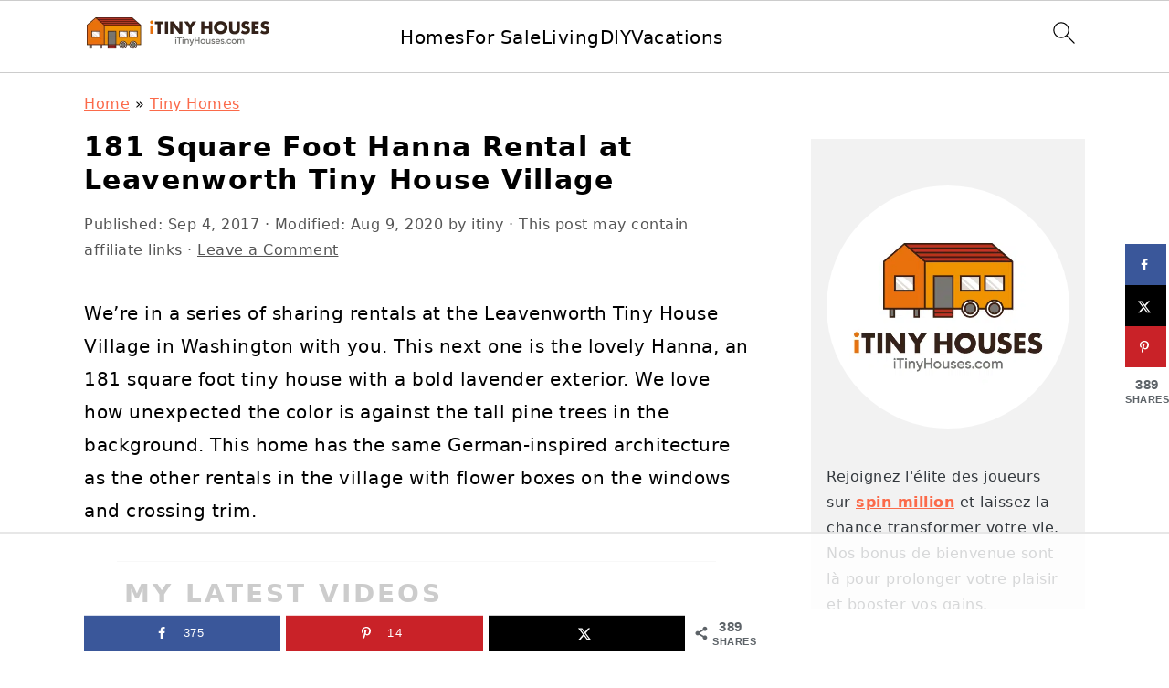

--- FILE ---
content_type: text/html
request_url: https://api.intentiq.com/profiles_engine/ProfilesEngineServlet?at=39&mi=10&dpi=936734067&pt=17&dpn=1&iiqidtype=2&iiqpcid=13a538a6-623f-44ae-b871-0d439b61e088&iiqpciddate=1768681241256&pcid=33f90787-73ca-4387-8907-d1a0b234960c&idtype=3&gdpr=0&japs=false&jaesc=0&jafc=0&jaensc=0&jsver=0.33&testGroup=A&source=pbjs&ABTestingConfigurationSource=group&abtg=A&vrref=https%3A%2F%2Fwww.itinyhouses.com
body_size: 56
content:
{"abPercentage":97,"adt":1,"ct":2,"isOptedOut":false,"data":{"eids":[]},"dbsaved":"false","ls":true,"cttl":86400000,"abTestUuid":"g_68c2a922-c1aa-4687-b034-3ec901f91b6f","tc":9,"sid":2071196673}

--- FILE ---
content_type: text/html; charset=utf-8
request_url: https://www.google.com/recaptcha/api2/aframe
body_size: 251
content:
<!DOCTYPE HTML><html><head><meta http-equiv="content-type" content="text/html; charset=UTF-8"></head><body><script nonce="fGe4qk5DLZ7eV50Zw_Pznw">/** Anti-fraud and anti-abuse applications only. See google.com/recaptcha */ try{var clients={'sodar':'https://pagead2.googlesyndication.com/pagead/sodar?'};window.addEventListener("message",function(a){try{if(a.source===window.parent){var b=JSON.parse(a.data);var c=clients[b['id']];if(c){var d=document.createElement('img');d.src=c+b['params']+'&rc='+(localStorage.getItem("rc::a")?sessionStorage.getItem("rc::b"):"");window.document.body.appendChild(d);sessionStorage.setItem("rc::e",parseInt(sessionStorage.getItem("rc::e")||0)+1);localStorage.setItem("rc::h",'1768681254659');}}}catch(b){}});window.parent.postMessage("_grecaptcha_ready", "*");}catch(b){}</script></body></html>

--- FILE ---
content_type: text/plain
request_url: https://rtb.openx.net/openrtbb/prebidjs
body_size: -226
content:
{"id":"79145e75-a657-4fb1-9c56-be9b46f4fb7c","nbr":0}

--- FILE ---
content_type: text/plain
request_url: https://rtb.openx.net/openrtbb/prebidjs
body_size: -226
content:
{"id":"31e85ef3-9c97-4fcc-93d8-f33ca2e980fb","nbr":0}

--- FILE ---
content_type: text/plain
request_url: https://rtb.openx.net/openrtbb/prebidjs
body_size: -226
content:
{"id":"631f4af3-dcdf-4797-a025-c66730bef9f2","nbr":0}

--- FILE ---
content_type: text/plain
request_url: https://rtb.openx.net/openrtbb/prebidjs
body_size: -226
content:
{"id":"101811be-efca-470a-bf2e-7af2df5bc14d","nbr":0}

--- FILE ---
content_type: text/plain
request_url: https://rtb.openx.net/openrtbb/prebidjs
body_size: -226
content:
{"id":"8d4054ef-fdf2-40c6-99d5-465c9c222f89","nbr":0}

--- FILE ---
content_type: text/plain
request_url: https://rtb.openx.net/openrtbb/prebidjs
body_size: -226
content:
{"id":"f32631c4-1238-4cf4-aea3-09c5811dfd92","nbr":0}

--- FILE ---
content_type: text/plain
request_url: https://rtb.openx.net/openrtbb/prebidjs
body_size: -226
content:
{"id":"1e3ef2d6-3d5a-4418-bef8-b365dbeaf58f","nbr":0}

--- FILE ---
content_type: text/plain; charset=UTF-8
request_url: https://at.teads.tv/fpc?analytics_tag_id=PUB_17002&tfpvi=&gdpr_consent=&gdpr_status=22&gdpr_reason=220&ccpa_consent=&sv=prebid-v1
body_size: 56
content:
NDZmNjY4NjctNGEyMS00NDZmLTgyYWEtYTg3ZTQwNTFkNWRmIzktMQ==

--- FILE ---
content_type: text/plain; charset=utf-8
request_url: https://ads.adthrive.com/http-api/cv2
body_size: 12221
content:
{"om":["-0pjoqFO2ao","012nnesp","01FbhqfRD48vPIm58loh","01d0fed9-7436-467d-89c3-ec91a4d27fa2","03ory6zo","04lkvrhz","06htwlxm","08189wfv","0929nj63","0RF6rOHsv7/kzncxnKJSjw==","0av741zl","0avwq2wa","0b0m8l4f","0b2980m8l4f","0c298picd1q","0cpicd1q","0d055427-fb8c-47ad-8579-f72b3d82e1b5","0fhptxpv","0fs6e2ri","0jdleylc","0p5m22mv","0p7rptpw","0pycs8g7","0r6m6t7w","0y0basn0","1","1011_302_56233468","1011_302_56233470","1011_302_56233481","1011_302_56233486","1011_302_56233491","1011_302_56233493","1011_302_56233497","1011_302_56233500","1011_302_56233549","1011_302_56233551","1011_302_56233559","1011_302_56233565","1011_302_56233570","1011_302_56233573","1011_302_56233576","1011_302_56233616","1011_302_56233619","1011_302_56233630","1011_302_56233638","1011_302_56233668","1011_302_56233674","1011_302_56233686","1011_302_56239915","1011_302_56273321","1011_302_56273331","1011_302_56273333","1011_302_56273337","1011_302_56273338","1028_8728253","10310289136970_491345701","10310289136970_594028899","10310289136970_674713956","10339421-5836009-0","10339426-5836008-0","10ua7afe","110_579121053608376283","110_583548785518836492","11142692","11509227","11519014","11526016","11579016","11633448","11837166","1185:1610326728","11896988","11928175","11999803","12010080","12010084","12010088","12123650","12142259","12151247","12219554","12219631","12219633","12219634","124682_612","124684_155","124843_8","124844_19","124848_7","12491675","12499658","12837805","12837806","12850754","12850756","12_74_18107078","12_74_18107088","12gfb8kp","1374w81n","13mvd7kb","1453468","1610326728","1611092","16x7UEIxQu8","17_23391194","17_23391206","17_23391215","17_23391284","17_23487692","17_24104633","17_24104636","17_24104645","17_24104687","17_24104693","17_24104696","17_24104726","17_24632117","17_24632123","17_24655280","17_24655291","17_24683311","17_24683312","17_24683318","17_24683322","17_24696318","17_24696319","17_24696320","17_24696328","17_24766943","17_24766949","17_24766951","17_24766957","17_24766959","17_24766962","17_24766967","17_24766970","17_24766971","17_24766981","17_24766983","17_24766984","17_24766988","17_24767213","17_24767215","17_24767226","17_24767229","17_24767233","17_24767234","17_24767239","17_24767241","17_24767245","17_24767248","17_24767251","17_24767255","17_24767534","17k5v2f6","1891/84813","1891/84814","19298r1igh7","197dwrq3","19r1igh7","1a2c9a6e-ecc8-4be3-a570-28d7c053a82b","1d298ytt0do","1de1ffb5-4a77-4807-9fc7-bdf9d1a232cb","1dwefsfs","1h7yhpl7","1kpjxj5u","1m7ow47i","1n7ce9xi","1zp8pjcw","1zuc5d3f","1zx7wzcw","202430_200_EAAYACog7t9UKc5iyzOXBU.xMcbVRrAuHeIU5IyS9qdlP9IeJGUyBMfW1N0_","202430_200_EAAYACogIm3jX30jHExW.LZiMVanc.j-uV7dHZ7rh4K3PRdSnOAyBBuRK60_","202430_200_EAAYACogfp82etiOdza92P7KkqCzDPazG1s0NmTQfyLljZ.q7ScyBDr2wK8_","20421090_200_EAAYACogCiuNvM3f3eqfQCYvohgwlLKRPzvhev8ZbASYAZtBcMoyBKdnm3s_","20421090_200_EAAYACogwcoW5vogT5vLuix.rAmo0E1Jidv8mIzVeNWxHoVoBLEyBJLAmwE_","20421090_200_EAAYACogyy0RzHbkTBh30TNsrxZR28Ohi-3ey2rLnbQlrDDSVmQyBCEE070_","205mlbis","2132:45327624","2132:45563096","2132:45596424","2132:45941257","2132:45968072","2132:45999649","2132:46038652","2132:46039087","2132:46039090","2132:46039259","2132:46039891","2132:46039894","2132:46039900","2132:46039902","2149:12123650","2149:12147059","2149:12151096","2179:579593739337040696","2179:585139266317201118","2179:587183202622605216","2179:588366512778827143","2179:588463996220411211","2179:588837179414603875","2179:588969843258627169","2179:589289985696794383","2179:589318202881681006","2179:590157627360862445","2179:591283456202345442","2179:594033992319641821","2249:501971939","2249:567996566","2249:581439030","2249:647637518","2249:650628516","2249:650628523","2249:657213025","2249:691925891","2249:694710256","2249:703999775","2249:771076973167","2249:792939937862","226226131","226226132","2307:06htwlxm","2307:0av741zl","2307:0b0m8l4f","2307:0hly8ynw","2307:0is68vil","2307:0y0basn0","2307:19r1igh7","2307:1h7yhpl7","2307:1m7ow47i","2307:1zuc5d3f","2307:2709nr6f","2307:28u7c6ez","2307:2xe5185b","2307:31yw6nyu","2307:3mzmxshy","2307:3o9hdib5","2307:43igrvcm","2307:45astvre","2307:4yevyu88","2307:53eajszx","2307:64x7dtvi","2307:6l5qanx0","2307:74scwdnj","2307:794di3me","2307:8fdfc014","2307:8orkh93v","2307:8pksr1ui","2307:8w4klwi4","2307:9jse9oga","2307:9mspm15z","2307:9nex8xyd","2307:9r15vock","2307:9t6gmxuz","2307:a2uqytjp","2307:a566o9hb","2307:ah70hdon","2307:be4hm1i2","2307:bj4kmsd6","2307:bpecuyjx","2307:c1hsjx06","2307:cbg18jr6","2307:cv2huqwc","2307:d8xpzwgq","2307:ekv63n6v","2307:ey8vsnzk","2307:f7ednk5y","2307:f85ra698","2307:fmmrtnw7","2307:g749lgab","2307:gnm8sidp","2307:hauz7f6h","2307:hzonbdnu","2307:ikl4zu8e","2307:jd035jgw","2307:kecbwzbd","2307:l4k37g7y","2307:lp37a2wq","2307:lz23iixx","2307:meqbizuu","2307:mfsmf6ch","2307:mwwkdj9h","2307:n9sgp7lz","2307:nucue7bj","2307:o4v8lu9d","2307:ocnesxs5","2307:ou7pk8ny","2307:ouycdkmq","2307:pmtssbfz","2307:quk7w53j","2307:r8cq6l7a","2307:rifj41it","2307:s2ahu2ae","2307:s4s41bit","2307:sk4ge5lf","2307:tchmlp1j","2307:tty470r7","2307:u5zlepic","2307:u7p1kjgp","2307:urut9okb","2307:v55v20rw","2307:v6l7vz2r","2307:vf0dq19q","2307:w15c67ad","2307:wt0wmo2s","2307:wwo5qowu","2307:xbw1u79v","2307:xc88kxs9","2307:z58lye3x","2307:zj3di034","2319_66419_12499652","2319_66419_12499658","2319_66419_9046626","23786257","239604426","24080414","2409_15064_70_85445175","2409_15064_70_85445179","2409_15064_70_85445183","2409_15064_70_85445193","2409_15064_70_85445223","2409_15064_70_85808977","2409_15064_70_85808987","2409_15064_70_85808988","2409_15064_70_85809016","2409_15064_70_85809022","2409_15064_70_85809046","2409_15064_70_85809050","2409_15064_70_85809052","2409_15064_70_86128400","2409_25495_176_CR52092920","2409_25495_176_CR52092921","2409_25495_176_CR52092923","2409_25495_176_CR52092954","2409_25495_176_CR52092956","2409_25495_176_CR52092957","2409_25495_176_CR52092959","2409_25495_176_CR52150651","2409_25495_176_CR52153848","2409_25495_176_CR52175340","2409_25495_176_CR52178314","2409_25495_176_CR52178315","2409_25495_176_CR52178316","2409_25495_176_CR52186411","2409_25495_176_CR52188001","242366065","242408891","244435194","24598434","246453835","24655281","24732876","24947","25048614","25048620","25_0l51bbpm","25_13mvd7kb","25_4tgls8cg","25_4zai8e8t","25_52qaclee","25_53v6aquw","25_7d6bm1nb","25_87z6cimm","25_8b5u826e","25_cfnass1q","25_ctfvpw6w","25_efxglfc7","25_fjzzyur4","25_hgrz3ggo","25_hueqprai","25_m2n177jy","25_oiltskn6","25_op9gtamy","25_oz31jrd0","25_pvjtapo1","25_pz8lwofu","25_sgaw7i5o","25_sqmqxvaf","25_ti0s3bz3","25_utberk8n","25_x716iscu","25_xejccf8o","25_xz6af56d","25_yi6qlg3p","25_ztlksnbe","25_zwzjgvpw","26298r0zyqh","2636_103472_T26219498","2636_103472_T26338600","2662_199916_8153732","2662_199916_8153737","2662_200562_8166427","2662_200562_8168483","2662_200562_8168520","2662_255125_T26309109","2676:79096172","2676:85480675","2676:85480683","2709nr6f","2711_64_11999803","2711_64_12151247","2715_9888_262592","2715_9888_440681","2715_9888_549410","2715_9888_551337","2760:176_CR52092920","2760:176_CR52092921","2760:176_CR52175339","2760:176_CR52175340","2760:176_CR52178314","2760:176_CR52178316","27s3hbtl","28925636","28929686","28933536","28u7c6ez","29102835","29402249","29414696","29414711","29414845","2974:6851722","2974:8166422","2974:8166427","2974:8168473","2974:8168475","2974:8168479","2974:8168483","2974:8168519","2974:8168520","2974:8168539","2974:8168581","29_694150190","29_695879898","2_206_554442","2_206_554465","2_206_554480","2fewfcvj","2h298dl0sv1","2hdl0sv1","2kbya8ki","2qv6c9u3","2u65qoye","2v4qwpp9","2xe5185b","2y5a5qhb","306_23391296","306_23391302","306_24080414","306_24104675","306_24104696","306_24655281","306_24696317","306_24696332","306_24696345","306_24765550","306_24767217","308_125203_14","308_125204_11","31809564","31qdo7ks","32735354","32975686","3335_133884_702675191","3335_25247_700109391","33419362","33603859","33604490","33604871","33605403","33605687","33608958","33627470","34182009","34534170","3490:CR52092921","3490:CR52175339","3490:CR52175340","3490:CR52178314","3490:CR52178315","3490:CR52178316","3490:CR52212686","3490:CR52212688","3646_185414_8687255","3646_185414_8687256","3658_15078_u5zlepic","3658_153983_v2iumrdh","3658_155735_0pycs8g7","3658_15761_T26365763","3658_15936_31yw6nyu","3658_15936_43igrvcm","3658_175625_be4hm1i2","3658_18152_nrlkfmof","3658_184265_hzonbdnu","3658_20625_1zuc5d3f","3658_211122_rmenh8cz","3658_24589_9mspm15z","3658_253373_sk4ge5lf","3658_519209_lz23iixx","3658_603555_bj4kmsd6","3658_629625_3ws6ppdq","3658_87799_3mzmxshy","36_46_11063302","36_46_11125455","36_46_11707926","36_46_11881007","36_46_12147059","3702_139777_24765466","3702_139777_24765468","3702_139777_24765477","3702_139777_24765483","3702_139777_24765484","3702_139777_24765494","3702_139777_24765524","3702_139777_24765531","3702_139777_24765534","3702_139777_24765540","3702_139777_24765548","381513943572","38557829","38557850","39303318","39350186","39364467","3LMBEkP-wis","3a19xks2","3f1olgf0","3i298rzr1uu","3irzr1uu","3k7yez81","3kp5kuh1","3mzmxshy","3o6augn1","3o9hdib5","3v2n6fcp","3ws6ppdq","3x0i061s","3x7t8epg","40298okvfnu","4083IP31KS13kodabuilt_d901a","409_192565","409_216326","409_216364","409_216366","409_216384","409_216386","409_216396","409_216398","409_216401","409_216402","409_216404","409_216406","409_216407","409_216416","409_216418","409_216421","409_216422","409_216424","409_216426","409_216496","409_220149","409_220336","409_223588","409_223589","409_223594","409_223597","409_223599","409_223604","409_225978","409_225982","409_225983","409_225986","409_225987","409_225988","409_225990","409_225992","409_225993","409_226314","409_226315","409_226316","409_226321","409_226322","409_226324","409_226326","409_226327","409_226331","409_226332","409_226336","409_226337","409_226342","409_226344","409_226347","409_226351","409_226352","409_226354","409_226361","409_226377","409_227223","409_227224","409_227226","409_227235","409_227260","409_228054","409_228059","409_228065","409_228105","409_228363","409_228370","409_228380","409_228385","409_230726","409_230727","409_230728","409_231798","4111IP31KS13kodabuilt_d901a","42604842","42d5b6af-c14e-4536-9342-4a4334ad1e65","43919974","43919976","43919984","43919985","439246469228","43igrvcm","440681","44629254","44765434","44_664ac11063302","45596424","458901553568","45999649","45astvre","46039466","46039897","46039955","4642109_46_12123650","4642109_46_12142259","46_12123650","46_12142259","47192068","47700648","47839462","47869802","481703827","48424543","485027845327","48629971","48673577","48739106","48877306","49039749","49123013","4941614","4941618","4947806","4972638","4972640","49869015","4992382","4aqwokyz","4b80jog8","4fk9nxse","4ghpg1az","4qks9viz","4qxmmgd2","4tgls8cg","4yevyu88","4zai8e8t","501_76_54849761-3e17-44c3-b668-808315323fd3","501_76_dc8d076c-bdca-47b3-b013-d4c1ec524dd4","514819301","521_425_203499","521_425_203500","521_425_203501","521_425_203504","521_425_203505","521_425_203507","521_425_203508","521_425_203509","521_425_203514","521_425_203515","521_425_203516","521_425_203517","521_425_203518","521_425_203524","521_425_203525","521_425_203526","521_425_203529","521_425_203534","521_425_203535","521_425_203536","521_425_203542","521_425_203544","521_425_203611","521_425_203614","521_425_203615","521_425_203617","521_425_203618","521_425_203620","521_425_203621","521_425_203623","521_425_203624","521_425_203632","521_425_203633","521_425_203634","521_425_203635","521_425_203636","521_425_203642","521_425_203645","521_425_203647","521_425_203655","521_425_203656","521_425_203657","521_425_203659","521_425_203660","521_425_203663","521_425_203665","521_425_203669","521_425_203671","521_425_203674","521_425_203675","521_425_203677","521_425_203678","521_425_203680","521_425_203681","521_425_203682","521_425_203683","521_425_203684","521_425_203686","521_425_203687","521_425_203689","521_425_203690","521_425_203691","521_425_203692","521_425_203693","521_425_203695","521_425_203696","521_425_203699","521_425_203700","521_425_203702","521_425_203703","521_425_203705","521_425_203706","521_425_203708","521_425_203709","521_425_203711","521_425_203712","521_425_203714","521_425_203718","521_425_203720","521_425_203726","521_425_203727","521_425_203728","521_425_203729","521_425_203730","521_425_203731","521_425_203732","521_425_203733","521_425_203735","521_425_203736","521_425_203738","521_425_203739","521_425_203741","521_425_203742","521_425_203743","521_425_203744","521_425_203745","521_425_203750","521_425_203864","521_425_203867","521_425_203868","521_425_203871","521_425_203874","521_425_203877","521_425_203878","521_425_203879","521_425_203880","521_425_203882","521_425_203884","521_425_203885","521_425_203887","521_425_203890","521_425_203891","521_425_203892","521_425_203893","521_425_203894","521_425_203896","521_425_203897","521_425_203898","521_425_203900","521_425_203901","521_425_203905","521_425_203906","521_425_203907","521_425_203908","521_425_203909","521_425_203911","521_425_203912","521_425_203917","521_425_203918","521_425_203921","521_425_203922","521_425_203924","521_425_203926","521_425_203928","521_425_203929","521_425_203932","521_425_203934","521_425_203936","521_425_203938","521_425_203939","521_425_203940","521_425_203943","521_425_203946","521_425_203947","521_425_203948","521_425_203950","521_425_203952","521_425_203956","521_425_203959","521_425_203961","521_425_203965","521_425_203966","521_425_203967","521_425_203970","521_425_203972","521_425_203973","521_425_203975","521_425_203976","521_425_203977","521_425_203982","521ae80a-cfd3-438e-8b16-b4f57923f5f9","52321815","5316_139700_16d52f38-95b7-429d-a887-fab1209423bb","5316_139700_21be1e8e-afd9-448a-b27e-bafba92b49b3","5316_139700_25804250-d0ee-4994-aba5-12c4113cd644","5316_139700_4589264e-39c7-4b8f-ba35-5bd3dd2b4e3a","5316_139700_5546ab88-a7c9-405b-87de-64d5abc08339","5316_139700_6029f708-b9d6-4b21-b96b-9acdcadab3e5","5316_139700_605bf0fc-ade6-429c-b255-6b0f933df765","5316_139700_709d6e02-fb43-40a3-8dee-a3bf34a71e58","5316_139700_7ffcb809-64ae-49c7-8224-e96d7c029938","5316_139700_83b9cb16-076b-42cd-98a9-7120f6f3e94b","5316_139700_86ba33fe-6ccb-43c3-a706-7d59181d021c","5316_139700_8f247a38-d651-4925-9883-c24f9c9285c0","5316_139700_90aab27a-4370-4a9f-a14a-99d421f43bcf","5316_139700_978023aa-d852-4627-8f12-684a08992060","5316_139700_9a3bafb0-c9ab-45f3-b86c-760a494d70d0","5316_139700_a1999e91-ac02-4758-9ed1-b5acddc66573","5316_139700_ae41c18c-a00c-4440-80fa-2038ea8b78cb","5316_139700_b801ca60-9d5a-4262-8563-b7f8aef0484d","5316_139700_cbda64c5-11d0-46f9-8941-2ca24d2911d8","5316_139700_cebab8a3-849f-4c71-9204-2195b7691600","5316_139700_d1a8183a-ff72-4a02-b603-603a608ad8c4","5316_139700_d1c1eb88-602b-4215-8262-8c798c294115","5316_139700_d2b31186-c58d-41dc-86a4-530f053c04b0","5316_139700_de0a26f2-c9e8-45e5-9ac3-efb5f9064703","5316_139700_e3bec6f0-d5db-47c8-9c47-71e32e0abd19","5316_139700_e57da5d6-bc41-40d9-9688-87a11ae6ec85","5316_139700_ed348a34-02ad-403e-b9e0-10d36c592a09","5316_139700_f7be6964-9ad4-40ba-a38a-55794e229d11","5316_139700_f8bf79aa-cdd1-4a88-ba89-cc9c12ddc76b","5316_139700_fd97502e-2b85-4f6c-8c91-717ddf767abc","5316_139700_ff6b1956-4107-4a11-8571-b9f334130ae3","538a9160-6936-4ed3-99e2-6742d31da02e","53osz248","53v6aquw","54456582","54539649","54639987","549410","549423","5510:cymho2zs","5510:ouycdkmq","5510:quk7w53j","55110199","551165ad-4b28-454f-8853-ba636ba5b91c","55116643","553781814","553804","554460","554462","554465","554470","554480","5563_66529_OADD2.1173178935860849_1GJJ21J4FWD1WKT","5563_66529_OADD2.1315016043315954_1LRAI58QVWML6Z5","5563_66529_OADD2.1316115555005011_1PNQA7FM52TR1BL","5563_66529_OADD2.1316115555006019_1AQHLLNGQBND5SG","5563_66529_OADD2.1316115555006035_1BOR557HKKGBS8T","5563_66529_OADD2.1316115555006067_1AFF9YF5EFIKTFD","5563_66529_OADD2.1321613113157448_15LE1YAJCDGWXY5","5563_66529_OADD2.1323812136496730_16G3KHZQ3S8D306","5563_66529_OADD2.1323812136498266_19VO1I9L22YEYIS","5563_66529_OADD2.1323812136498330_14H1GRWC8VKK7WM","5563_66529_OADD2.1324911647936571_1LSIB1P9G0X5U4M","5563_66529_OADD2.1326011159790380_1WMLD4HUE15VG23","5563_66529_OADD2.1329309694466319_1YC2CW4EVNKXCZA","5563_66529_OADD2.7284328140867_1QMTXCF8RUAKUSV9ZP","5563_66529_OADD2.7284328163393_196P936VYRAEYC7IJY","5563_66529_OADD2.7353135342683_1C1R07GOEMYX1FANED","5563_66529_OADD2.7353135343210_1Q4LXSN5SX8NZNBFZM","5563_66529_OADD2.7353135343868_1E1TPI30KD80KE1BFE","5563_66529_OAIP.104c050e6928e9b8c130fc4a2b7ed0ac","5563_66529_OAIP.1a822c5c9d55f8c9ff283b44f36f01c3","5563_66529_OAIP.62e74751a852496b3b3d451c7a492ce0","5563_66529_OAIP.a946b3f1802781335ea08c036275bc22","5563_66529_OAIP.b68940c0fa12561ebd4bcaf0bb889ff9","5563_66529_OAIP.dac0f5601c2f645e695649dab551ee11","55763523","557_409_216366","557_409_216396","557_409_216398","557_409_216406","557_409_216596","557_409_216606","557_409_220139","557_409_220149","557_409_220159","557_409_220334","557_409_220336","557_409_220343","557_409_220344","557_409_220354","557_409_220358","557_409_220364","557_409_220366","557_409_223589","557_409_223599","557_409_225987","557_409_225988","557_409_226312","557_409_226354","557_409_228054","557_409_228055","557_409_228064","557_409_228065","557_409_228077","557_409_228087","557_409_228105","557_409_228115","557_409_228348","557_409_228349","557_409_228354","557_409_228363","557_409_228370","557_409_235268","557_409_235274","557_409_235277","558_93_cv2huqwc","558_93_m2n177jy","558_93_op9gtamy","558_93_pz8lwofu","560_74_18236270","560_74_18236273","56341213","56566551","56635908","56635945","56635955","566484162","567405900","56794606","5726507757","576777115309199355","579199547309811353","579593739337040696","58116767","58117332","5826547751","583652883178231326","585139266317201118","587183202622605216","588366512778827143","588463996220411211","588837179414603875","589289985696794383","589318202881681006","589816802064845976","591283456202345442","59751535","59818357","59873208","59873222","59873223","59873230","5dd5limo","5ia3jbdy","5iujftaz","5loeumqb","5mh8a4a2","5xj5jpgy","600618969","60146355","60168597","6026574625","60398509","60398729","605367463","60618611","609577512","60f5a06w","61082324","61085224","61102880","61210719","61213159","613344ix","61524915","61526215","618576351","618653722","618876699","618980679","61900466","619089559","61916211","61916223","61916225","61916227","61916229","61932920","61932925","61932933","61932948","61932957","62019681","62020288","62187798","6226505231","6226505239","6226522289","6226530649","62298xhcfc5","6250_66552_873717476","6250_66552_T26310990","627225143","627227759","627290883","627309156","627309159","627506494","627506665","62785693","628015148","628086965","628153053","628222860","628223277","628360579","628360582","628444259","628444349","628444433","628444439","628456310","628456313","628456379","628456382","628456403","628622163","628622169","628622172","628622175","628622178","628622241","628622244","628622247","628622250","628683371","628687043","628687157","628687460","628687463","628803013","628841673","628990952","629007394","629009180","629167998","629168001","629168010","629168565","629171196","629171202","629255550","629350437","62946736","62946743","62946745","62946748","629488423","62978299","62978305","62980383","62980385","62981075","62981371","629817930","62981822","62987257","62994970","629984747","630137823","6365_61796_725871022959","6365_61796_729220897126","6365_61796_742174851279","6365_61796_784844652399","6365_61796_784880263591","6365_61796_784880274628","6365_61796_784880275132","6365_61796_784880275153","6365_61796_784880275657","6365_61796_784971491009","6365_61796_785325848871","6365_61796_785326944429","6365_61796_785326944648","6365_61796_785361576712","6365_61796_785451849518","6365_61796_785452881104","6365_61796_787899938827","6365_61796_790586041893","6365_61796_790703534108","6365_61796_791587479026","63barbg1","643735da-55e7-42c7-b631-94aeb0fa44ab","644d6811-adb9-470c-adbe-10b86387438c","645291104","648104664","648104695","651637446","651637459","651637461","651637462","652348590","65433108-1355-43f4-98e0-6e5a323826ef","659216891404","659713728691","668017682","670_9916_628990318","673375558002","67swazxr","680_99480_685190804","680_99480_685191118","680_99480_692219005","680_99480_700109379","680_99480_700109389","680_99480_700109391","683692339","683730753","683738007","683738706","684493019","686020363","68rseg59","690_99485_1610326728","694906156","694912939","695233031","695879872","695879875","695879895","695879898","696314600","696332890","696504968","697189861","697189862","697189863","697189865","697189873","697189874","697189883","697189885","697189892","697189897","697189905","697189924","697189927","697189949","697189963","697189965","697189970","697189980","697189989","697189991","697189993","697189994","697189999","697190001","697190006","697190012","697190014","697190091","697525780","697525781","697525793","697525795","697525824","697525832","697876985","697876986","697876988","697876994","697876997","697876998","697876999","697877001","697893422","698637253","698637285","699109671","699122090","699505589","699512010","699812857","6bfbb9is","6eeb4e4a-344d-40bf-b771-e8051962f284","6l5qanx0","6lmy2lg0","6p9v1joo","6rbncy53","6u4glzf8","6yyccobr","6zt4aowl","700109389","700109391","701275734","701276081","701278088","701278089","702759138","702759712","703142272","703430542","70_83443016","70_83443027","70_83443045","70_85943184","70_85943187","70_86735974","725307849769","7255_121665_dsp-57810","7354_138543_85445179","7354_138543_85808988","7354_138543_85809052","739625865767","7414_121891_6205231","7414_121891_6205239","741oszfk","74_628990318","74_674713065","74scwdnj","76odrdws","7732580","78d72e45-8a29-4008-9374-77d5b7602303","79096172","794di3me","7969_149355_19682095","7969_149355_42828300","7969_149355_44283562","7969_149355_45941257","7969_149355_45968072","7969_149355_45999649","7cmeqmw8","7i30xyr5","7jvs1wj8","7n298vw7gw6","7nnanojy","7o4w91vc","7qIE6HPltrY","7qevw67b","80072814","80072816","80072821","80072827","80072858","80072861","80072864","8064018","80ec5mhd","8125790","8152859","8152878","8152879","8153725","8153732","8153741","8153743","8153749","8154360","8154365","8161137","8168539","82133854","82133858","82133859","82286811","82286818","82286846","82ubdyhk","8341_230731_579199547309811353","8341_230731_579593739337040696","8341_230731_585139266317201118","8341_230731_587183202622605216","8341_230731_588366512778827143","8341_230731_588463996220411211","8341_230731_588837179414603875","8341_230731_588969843258627169","8341_230731_589289985696794383","8341_230731_589318202881681006","8341_230731_590157627360862445","8341_230731_591283456202345442","8341_230731_594033992319641821","83443036","83443809","83443827","84578111","84578122","84578143","85444904","85444969","85445129","85445144","85445161","85445175","85445183","85445193","85472783","85480678","85480691","85480707","85808977","85808981","85808987","85808988","85808997","85809006","85809007","85809016","85809022","85809034","85809043","85809046","85809050","85809052","85809095","85809113","85943187","85943196","85x2bab9","86470620","86470621","86509222","86509224","86509226","86509229","86735969","87z6cimm","88o5ox1x","8968064","8ax1f5n9","8b5u826e","8fdfc014","8k2jpc30","8orkh93v","8s8c5dlv","8w4klwi4","8y298tbkou1","8y2y355b","9057/0328842c8f1d017570ede5c97267f40d","9057/0da634e56b4dee1eb149a27fcef83898","9057/211d1f0fa71d1a58cabee51f2180e38f","90_12219552","90_12219553","90_12219563","90_12219591","90_12219631","90_12219634","90_12491656","90_12491686","90_12491687","90_12552078","90_12837806","91950566","91950569","91950609","91950635","91950639","91950689","91950696","91950698","93_ajnkkyp6","93_sk4ge5lf","9632594","97_8152859","97_8152878","97fzsz2a","98xzy0ek","9d5f8vic","9jse9oga","9krcxphu","9l06fx6u","9mspm15z","9nex8xyd","9r15vock","9r29815vock","9rqgwgyb","9rvsrrn1","9s4tjemt","9t6gmxuz","Fxy_uOiq69E","GF2llT3I7V092SEHV7VN","H3K0I91MINndaP0RVaPr","JK8rCq1Svp0","KXbVAoi3Slg","Ku_uLZnTchg","MIcBYCEIhGU","YM34v0D1p1g","YlnVIl2d84o","_P-zIIc5ugE","a0oxacu8","a12548b2-8a01-43f5-aed3-e73c82cc6872","a25qwwl5","a2uqytjp","a3551404-7a92-4b47-8f64-d9be08b8a298","a417b6dd-0971-40c5-84c0-d67465253c21","a4nw4c6t","a566o9hb","a7c18d76-c080-4e6f-bd55-6107015ceefc","abhu2o6t","ah70hdon","ai51bqq6","ajnkkyp6","akt5hkea","aowdo2sf","auyahd87","axw5pt53","b3sqze11","b7029554-0419-4d44-a801-cfbcb0a402e9","b90cwbcd","bahmlw90","be2984hm1i2","be4hm1i2","bj2984kmsd6","bj298uitpum","bj4kmsd6","bmp4lbzm","bpecuyjx","bpwmigtk","bw5y4xkp","byle7ryp","c1hsjx06","c22985t9p0u","c25t9p0u","c7298i6r1q4","c75hp4ji","cbg18jr6","cd0f1e31-6697-4155-9116-3102305743ba","cd29840m5wq","cd40m5wq","cfnass1q","cqant14y","cr-19teyq8lubwe","cr-1oplzoysu9vd","cr-1oplzoysuatj","cr-1oplzoysubwe","cr-1oplzoysubxe","cr-3f8qyes3u9vd","cr-3f8qyes3uatj","cr-4dajtwgmubxe","cr-6ovjht2eu9vd","cr-6ovjht2euatj","cr-6ovjht2eubwe","cr-6ovjht2eubxe","cr-72occ8olubwe","cr-72occ8olubxe","cr-8hpf4y34uatj","cr-96xuyi1yu8rm","cr-96xuyi3qu8rm","cr-96xuyi4pu8rm","cr-96xuyi4vu9xg","cr-97pzzgzrubqk","cr-97y25lzsubqk","cr-98qyxd8vubqk","cr-98qyxf3wubqk","cr-98ru5j2su8rm","cr-98ru5j2tu8rm","cr-98ru5j2tu9xg","cr-98t25j4xu8rm","cr-98t25j4xu9xg","cr-98utwg3yu8rm","cr-99bo9kj0u9vd","cr-99bo9kj0uatj","cr-99bo9kj0ubwe","cr-9hxzbqc08jrgv2","cr-Bitc7n_p9iw__vat__49i_k_6v6_h_jce2vj5h_I4lo9gokm","cr-Bitc7n_p9iw__vat__49i_k_6v6_h_jce2vj5h_KnXNU4yjl","cr-Bitc7n_p9iw__vat__49i_k_6v6_h_jce2vj5h_PxWzTvgmq","cr-Bitc7n_p9iw__vat__49i_k_6v6_h_jce2vj5h_Sky0Cdjrj","cr-Bitc7n_p9iw__vat__49i_k_6v6_h_jce2vj5h_ZUFnU4yjl","cr-Bitc7n_p9iw__vat__49i_k_6v6_h_jce2vj5h_buspHgokm","cr-Bitc7n_p9iw__vat__49i_k_6v6_h_jce2vj5h_yApYgdjrj","cr-Bitc7n_p9iw__vat__49i_k_6v6_h_jce2vm6d_DqiOfdjrj","cr-a9s2xe6yubwj","cr-a9s2xe8tubwj","cr-a9s2xf0uubwj","cr-a9s2xf1tubwj","cr-a9s2xf8vubwj","cr-a9s2xfzsubwj","cr-a9s2xfzvubwj","cr-a9s2xgzrubwj","cr-aaqt0j3xubwj","cr-aaqt0j5vubwj","cr-aaqt0j7wubwj","cr-aaqt0j8subwj","cr-aaqt0j8vubwj","cr-aaqt0k1vubwj","cr-aaqt0kzrubwj","cr-aav1zg0qubwj","cr-aav1zg0rubwj","cr-aav1zg0wubwj","cr-aav1zg1rubwj","cr-aav22g0wubwj","cr-aav22g2rubwj","cr-aav22g2wubwj","cr-aav22g3tubwj","cr-aav22g3uubwj","cr-aavwye0pubwj","cr-aavwye0xubwj","cr-aavwye1uubwj","cr-aawz2m3vubwj","cr-aawz2m3yubwj","cr-aawz2m4pubwj","cr-aawz2m4qubwj","cr-aawz2m4subwj","cr-aawz2m4yubwj","cr-aawz2m5xubwj","cr-aawz2m6qubwj","cr-aawz2m7uubwj","cr-aawz3f0uubwj","cr-aawz3f0wubwj","cr-aawz3f1rubwj","cr-aawz3f1yubwj","cr-aawz3f2tubwj","cr-aawz3f3qubwj","cr-aawz3f3uubwj","cr-aawz3f3xubwj","cr-aawz3i2xubwj","cr-ccr05f8w17tmu","cr-dojcb69ou9vd","cr-eh447mhhubwe","cr-etupep94u9vd","cr-gaqt1_k4quarex4qntt","cr-gaqt1_k4quarey7qntt","cr-ghun4f53u9vd","cr-ghun4f53uatj","cr-ghun4f53ubxe","cr-h6q46o706lrgv2","cr-hrtwp4wgubwe","cr-k1raq3v1u9vd","cr-kz4ol95lu9vd","cr-kz4ol95lubwe","cr-lg354l2uvergv2","cr-p03jl497ubwe","cr-p03jl497ubxe","cr-rjpw1wfluatj","cr-sk1vaer4u9vd","cr-sk1vaer4ubwe","cr-u8cu3kinu9vd","cr-vu0tbhteubwe","cr-w5suf4cpuatj","cr-w5suf4cpubwe","cr-wm8psj6gubwe","cr-wvy9pnlnubwe","cr-x5xes1eju9vd","cr-x5xes1ejuatj","cr-x5xes1ejubwe","cr-xu1ullzyubxe","cr-z9u02gwouatj","cv2982huqwc","cv2huqwc","cymho2zs","czt3qxxp","d4298pqkecm","d4pqkecm","d8ijy7f2","d8xpzwgq","da298w00eve","dac0b724-ffdc-4c52-9c3d-ac952d916e0f","daw00eve","dg2WmFvzosE","dttupnse","dwjp56fe","e1a2wlmi","e2c76his","e2qeeuc5","e406ilcq","e455ddb6-ff0e-475e-a584-1a3478b14ace","e8n9ryop","eb9vjo1r","ek298ocpzhh","ekocpzhh","ekv63n6v","emhpbido","ev298edu5hh","ewkg7kgl","expz26it","extremereach_creative_76559239","ey8vsnzk","f0u03q6w","f3298craufm","f3craufm","f7ednk5y","f85ra698","f9298zmsi7x","fcn2zae1","fdjuanhs","fdujxvyb","fe093091-d7c3-4a00-9df9-9e2249a53d29","ffh2l3vn","fjp0ceax","fjzzyur4","fmbxvfw0","fmmrtnw7","fp1b02fe","ft298guiytk","fv85xz0v","fwpo5wab","g4iapksj","g4kw4fir","g529811rwow","g749lgab","g88ob0qg","gb15fest","ge4000vb","ge4kwk32","gjwam5dw","gnm8sidp","gwpcbh4q","gy298li6xth","h32sew6s","h5p8x4yp","h828fwf4","hauz7f6h","hgrz3ggo","hk298xtc1wk","hniwwmo2","hu2988cf63l","hu8cf63l","hueqprai","hwr63jqc","hx1ws29n","hxxrc6st","hzonbdnu","i2aglcoy","i729876wjt4","i776wjt4","i7sov9ry","i8q65k6g","i90isgt0","ikl4zu8e","in3ciix5","io24rg11","iqe06xzw","is1l9zv2","itaqmlds","iti1dt76","iuueobqd","j39smngx","j4r0agpc","jd035jgw","jdmljx89","jgsvxgob","jox7do5h","jr169syq","jsu57unw","jxrvgonh","k1mcz4wq","k6mxdk4o","kc625orn","ke298c2e1sf","kecbwzbd","keclz3yy","kgfwtasx","kk5768bd","kn298w9r6zj","kniwm2we","knoebx5v","ksrdc5dk","l4k37g7y","lc298408s2k","lc408s2k","ld4s8rgs","lmkhu9q3","lp37a2wq","ls74a5wb","lui7w03k","lz23iixx","lz29823iixx","m2n177jy","m4298xt6ckm","m4xt6ckm","m9tz4e6u","meqbizuu","mfsmf6ch","mh2a3cu2","min949in","mk19vci9","mn537fcq","mne39gsk","mnzinbrt","mtsc0nih","mud07se0","mvtp3dnv","mwdyi6u5","mwnvongn","mwwkdj9h","n02986kpcfp","n06kpcfp","n1nubick","n2upfwmy","ndestypq","ndzqebv9","nn3y3so6","nrlkfmof","nv0uqrqm","o1298jh90l5","o1jh90l5","o2s05iig","o705c5j6","o82m4j0i","oc298zmkbuu","ocnesxs5","oczmkbuu","oe31iwxh","ofoon6ir","op9gtamy","ot91zbhz","ou7pk8ny","ouycdkmq","ov298eppo2h","oz31jrd0","ozdii3rw","p7176b0m","pefxr7k2","pi2986u4hm4","pi6u4hm4","piwneqqj","pjxc277c","pmkj87wh","poc1p809","prq4f8da","ptb9camj","pxjRKdM1cbg","pz298b03410","pz8lwofu","q0eDVM5+m0CR7ZqJ2kxA+A==","q9I-eRux9vU","q9plh3qd","qM1pWMu_Q2s","qa298oxvuy4","qaoxvuy4","qb0ub2bp","qffuo3l3","qhywzxbg","qj298rjt3pn","qqvgscdx","qrenqmcq","quk7w53j","qv298lojyqt","qxi9c14e","qxyinqse","r3298co354x","r35763xz","r3co354x","r3hia4da","rh63nttv","ri85joo4","riaslz7g","risjxoqk","rmenh8cz","rnvjtx7r","rrlikvt1","runvvh7o","rxj4b6nw","s2298ahu2ae","s2ahu2ae","s4s41bit","sagk476t","scpvMntwtuw","sfg1qb1x","sgaw7i5o","sk4ge5lf","sl8m2i0l","sqmqxvaf","sslkianq","st298jmll2q","sttgj0wj","t2298dlmwva","t2dlmwva","t34l2d9w","t3gzv5qs","t4zab46q","t52988zjs8i","t58zjs8i","t5kb9pme","t73gfjqn","tchmlp1j","tdz93y2s","ti0s3bz3","tk209rcs","tqejxuf9","tsa21krj","tsf8xzNEHyI","tt298y470r7","tty470r7","tw7wlpw5","twc88lda","twf10en3","tya88pf0","u17dcovi","u2x4z0j8","u3i8n6ef","u4atmpu4","u7686i20","u7p1kjgp","ubz453gi","uda4zi8x","uf7vbcrs","uhebin5g","urut9okb","usle8ijx","uslxv9bg","ut298hwjnbu","ut42112berk8n","utberk8n","v2iumrdh","v55v20rw","v6298jdn8gd","v6jdn8gd","vbivoyo6","ven7pu1c","vf0dq19q","vj7hzkpp","vl2j938k","vosqszns","vsotnu64","w15c67ad","w1ws81sy","w5et7cv9","w6eb7c37","w82ynfkl","w8ck01gq","waryafvp","wix9gxm5","wt0wmo2s","wu5qr81l","ww9yxw2a","wwo5qowu","wxfnrapl","x1aipl6t","x21s451d","x22981s451d","x420t9me","x716iscu","x9yz5t0i","xafmw0z6","xdaezn6y","xe298jccf8o","xi0pzcw8","xi2980pzcw8","xnog6vk7","xtxa8s2d","xwhet1qh","xz6af56d","y6mvqh9c","ya949d2z","ybgpfta6","ygmhp6c6","yi6qlg3p","yl9likui","yprp5ngb","z2zvrgyz","z58lye3x","z8298p3j18i","z8hcebyi","z8nf2wmg","z8p3j18i","zfexqyi5","zibvsmsx","zj3di034","zonj6ubl","ztejkgvg","ztlksnbe","zwzjgvpw","7979132","7979135"],"pmp":[],"adomains":["1md.org","a4g.com","about.bugmd.com","acelauncher.com","adameve.com","adelion.com","adp3.net","advenuedsp.com","aibidauction.com","aibidsrv.com","akusoli.com","allofmpls.org","arkeero.net","ato.mx","avazutracking.net","avid-ad-server.com","avid-adserver.com","avidadserver.com","aztracking.net","bc-sys.com","bcc-ads.com","bidderrtb.com","bidscube.com","bizzclick.com","bkserving.com","bksn.se","brightmountainads.com","bucksense.io","bugmd.com","ca.iqos.com","capitaloneshopping.com","cdn.dsptr.com","clarifion.com","clean.peebuster.com","cotosen.com","cs.money","cwkuki.com","dallasnews.com","dcntr-ads.com","decenterads.com","derila-ergo.com","dhgate.com","dhs.gov","digitaladsystems.com","displate.com","doyour.bid","dspbox.io","envisionx.co","ezmob.com","fla-keys.com","fmlabsonline.com","g123.jp","g2trk.com","gadgetslaboratory.com","gadmobe.com","getbugmd.com","goodtoknowthis.com","gov.il","grosvenorcasinos.com","guard.io","hero-wars.com","holts.com","howto5.io","http://bookstofilm.com/","http://countingmypennies.com/","http://fabpop.net/","http://folkaly.com/","http://gameswaka.com/","http://gowdr.com/","http://gratefulfinance.com/","http://outliermodel.com/","http://profitor.com/","http://tenfactorialrocks.com/","http://vovviral.com/","https://instantbuzz.net/","https://www.royalcaribbean.com/","ice.gov","imprdom.com","justanswer.com","liverrenew.com","longhornsnuff.com","lovehoney.com","lowerjointpain.com","lymphsystemsupport.com","meccabingo.com","media-servers.net","medimops.de","miniretornaveis.com","mobuppsrtb.com","motionspots.com","mygrizzly.com","myiq.com","myrocky.ca","national-lottery.co.uk","nbliver360.com","ndc.ajillionmax.com","nibblr-ai.com","niutux.com","nordicspirit.co.uk","notify.nuviad.com","notify.oxonux.com","own-imp.vrtzads.com","paperela.com","paradisestays.site","parasiterelief.com","peta.org","pfm.ninja","photoshelter.com","pixel.metanetwork.mobi","pixel.valo.ai","plannedparenthood.org","plf1.net","plt7.com","pltfrm.click","printwithwave.co","privacymodeweb.com","rangeusa.com","readywind.com","reklambids.com","ri.psdwc.com","royalcaribbean.com","royalcaribbean.com.au","rtb-adeclipse.io","rtb-direct.com","rtb.adx1.com","rtb.kds.media","rtb.reklambid.com","rtb.reklamdsp.com","rtb.rklmstr.com","rtbadtrading.com","rtbsbengine.com","rtbtradein.com","saba.com.mx","safevirus.info","securevid.co","seedtag.com","servedby.revive-adserver.net","shift.com","simple.life","smrt-view.com","swissklip.com","taboola.com","tel-aviv.gov.il","temu.com","theoceanac.com","track-bid.com","trackingintegral.com","trading-rtbg.com","trkbid.com","truthfinder.com","unoadsrv.com","usconcealedcarry.com","uuidksinc.net","vabilitytech.com","vashoot.com","vegogarden.com","viewtemplates.com","votervoice.net","vuse.com","waardex.com","wapstart.ru","wayvia.com","wdc.go2trk.com","weareplannedparenthood.org","webtradingspot.com","www.royalcaribbean.com","xapads.com","xiaflex.com","yourchamilia.com"]}

--- FILE ---
content_type: text/plain
request_url: https://rtb.openx.net/openrtbb/prebidjs
body_size: -226
content:
{"id":"be23bee3-a3d1-4088-8d2a-5d94897d5318","nbr":0}

--- FILE ---
content_type: text/plain
request_url: https://rtb.openx.net/openrtbb/prebidjs
body_size: -226
content:
{"id":"5c32e101-49f8-486b-8be7-c2743ce607ea","nbr":0}

--- FILE ---
content_type: text/plain
request_url: https://rtb.openx.net/openrtbb/prebidjs
body_size: -226
content:
{"id":"7ee7b979-44d4-4206-a6e7-e06e484e27da","nbr":0}

--- FILE ---
content_type: text/plain
request_url: https://rtb.openx.net/openrtbb/prebidjs
body_size: -226
content:
{"id":"f9a2e0b9-38e9-4945-865e-549d3af3293a","nbr":0}

--- FILE ---
content_type: text/plain
request_url: https://rtb.openx.net/openrtbb/prebidjs
body_size: -226
content:
{"id":"434fd095-74fd-4b94-beca-808135d63c2d","nbr":0}

--- FILE ---
content_type: text/plain
request_url: https://rtb.openx.net/openrtbb/prebidjs
body_size: -226
content:
{"id":"8531d9da-7d46-45f3-a040-2319c4adb968","nbr":0}

--- FILE ---
content_type: text/plain
request_url: https://rtb.openx.net/openrtbb/prebidjs
body_size: -226
content:
{"id":"6032c499-4947-4b70-8cb2-4d00a153084c","nbr":0}

--- FILE ---
content_type: text/plain
request_url: https://rtb.openx.net/openrtbb/prebidjs
body_size: -84
content:
{"id":"32439122-49b2-42d2-bdb3-4110d5edefb1","nbr":0}